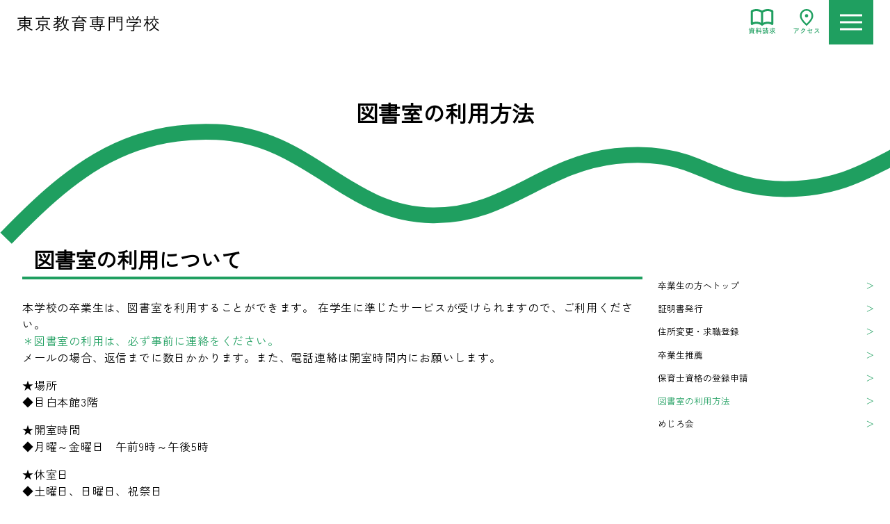

--- FILE ---
content_type: text/html
request_url: http://wadaminoru.ac.jp/tokyo/graduated/library/index.html
body_size: 17141
content:
<!DOCTYPE html>
<html lang="ja">
  <head>
    <meta charset="UTF-8" />
    <meta name="viewport" content="width=device-width, initial-scale=1.0" />
    <link
      rel="stylesheet"
      href="https://cdn.jsdelivr.net/npm/destyle.css@1.0.15/destyle.css"
    />
    <link rel="stylesheet" href="css/style.css" />
    <title>東京教育専門学校</title>
    <meta
      name="description"
      content="東京教育専門学校の公式サイト。幼稚園教諭免許と保育士資格を同時に取得できる専門学校。オープンキャンパス・資料請求・アクセス情報はこちら。"
    />

    <!-- Google Tag Manager -->
    <script>
      (function (w, d, s, l, i) {
        w[l] = w[l] || [];
        w[l].push({ "gtm.start": new Date().getTime(), event: "gtm.js" });
        var f = d.getElementsByTagName(s)[0],
          j = d.createElement(s),
          dl = l != "dataLayer" ? "&l=" + l : "";
        j.async = true;
        j.src = "https://www.googletagmanager.com/gtm.js?id=" + i + dl;
        f.parentNode.insertBefore(j, f);
      })(window, document, "script", "dataLayer", "GTM-KD98C7Q");
    </script>
    <!-- End Google Tag Manager -->
  </head>
  <body>
    <!-- Google Tag Manager (noscript) -->
    <noscript
      ><iframe
        src="https://www.googletagmanager.com/ns.html?id=GTM-KD98C7Q"
        height="0"
        width="0"
        style="display: none; visibility: hidden"
      ></iframe
    ></noscript>
    <!-- End Google Tag Manager (noscript) -->
    <header>
      <a href="../../index.html"><h1>東京教育専門学校</h1></a>
      <nav class="header_nav">
        <ul class="header_ul">
          <li>
            <a
              id="btn_request_data"
              type="button"
              href="../../school_guidance/request/index.html"
              ><img src="img/infomation.svg" alt="資料請求"
            /></a>
          </li>
          <li>
            <a id="btn_access" type="button" href="../../access/index.html"
              ><img src="img/access.svg" alt="アクセス"
            /></a>
          </li>
          <li>
            <div id="btn_open" type="button">
              <span></span><span></span><span></span>
            </div>
          </li>
        </ul>
      </nav>
    </header>

    <div class="menu_buttons">
      <div id="btn_position">
        <div id="btn_close" type="button">
          <span></span><span></span><span></span>
        </div>
      </div>
      <div class="menu_container">
        <a href="../../index.html"><h1>東京教育専門学校</h1></a>
        <nav class="menu_ul_container">
          <ul class="menu_ul">
            <li><a href="../../school_guidance/index.html">学校案内</a></li>
            <li><a href="../../applicants/index.html">受験生の方へ</a></li>
            <li><a href="../../student/index.html">在校生の方へ</a></li>
            <li><a href="../../graduated/index.html">卒業生の方へ</a></li>
            <li><a href="../../renew_license/index.html">各種ご案内</a></li>
          </ul>

          <ul class="menu_ul_small">
            <li>
              <a href="https://www.wadaminoru.ac.jp/hojin/mejiro/index.html"
                >同窓会</a
              >
            </li>
            <li>
              <a href="https://www.wadaminoru.ac.jp/meziro/index.html"
                >目白幼稚園</a
              >
            </li>
            <li>
              <a href="https://www.wadaminoru.ac.jp/hojin/index.html"
                >和田実学園</a
              >
            </li>
            <li><a href="../../access/index.html">アクセスマップ</a></li>
            <li><a href="../../link/index.html">リンク集</a></li>
            <li><a href="../../priv_info/index.html">個人情報について</a></li>
            <li><a href="../../sitemap/index.html">サイトマップ</a></li>
            <li>
              <a href="https://www.wadaminoru.ac.jp/hojin/saiyo/index.html"
                >法人採用案内</a
              >
            </li>
          </ul>
        </nav>
      </div>
    </div>

    <!-- <section class="first_visual">
      <div class="first_visual_image">
        <img src="img/brochure_main.jpg" />
      </div>
    </section> -->

    <section class="vecter">
      <img src="../img/Vector 1.svg" alt="" />
    </section>

    <section class="brochure_title">
      <h1>図書室の利用方法</h1>
    </section>

    <section class="flex_container_guide">
      <section class="school_intro">
        <div class="si_contents_container">
          <div class="contents_heading">
            <h2 style="text-align: left">図書室の利用について</h2>
          </div>
          <div class="si_contents">
            <!-- <div class="si_contents_image">
              <img src="img/brochure_main.jpg" alt="" />
            </div> -->
            <div class="si_text">
              <p>
                本学校の卒業生は、図書室を利用することができます。
                在学生に準じたサービスが受けられますので、ご利用ください。<br />
                <span>＊図書室の利用は、必ず事前に連絡をください。</span><br />
                メールの場合、返信までに数日かかります。また、電話連絡は開室時間内にお願いします。
              </p>

              <p>
                ★場所<br />
                ◆目白本館3階
              </p>

              <p>
                ★開室時間<br />
                ◆月曜～金曜日　午前9時～午後5時
              </p>

              <p>
                ★休室日<br />
                ◆土曜日、日曜日、祝祭日<br />
                ◆本学校の入試日<br />
                ◆夏季休暇中の一斉閉鎖日<br />
                ◆冬期休暇中の一斉閉鎖日
              </p>

              <p>
                ★利用サービス<br />
                ◆図書・雑誌などの室内閲覧<br />
                ◆図書の貸出(1人5冊4週間)<br />
                ◆文献複写<br />
                ◆レファレンス
              </p>

              <p
                style="border-bottom: 1px dashed #000000; padding-bottom: 32px"
              >
                ★利用手続き<br />
                ◆所定の「卒業生登録カード」を記入します。<br />
                ◆確認できた方には図書室登録により当日から利用できます。(卒業年度を確認してください)<br />
                ◆図書カードの発行はしておりません。(在校時のものは利用できません)
              </p>

              <p>
                <span>土曜日利用の注意</span><br />
                図書室の利用は平日に限定されますが、卒業生は事前連絡により土曜日に貸出・返却手続きができます。(入試日等は利用できません)
              </p>

              <p>
                ◆図書資料の貸出についての事前連絡および詳細については、必ず目白本館図書室まで電話またはメールにて連絡してください。(メールについては、利用予定日の2日前までにお願いいたします)<br />
                ◆土曜日は利用当日に連絡があっても貸出サービスは受けられません。(貸出は司書が事前に受付けた時のみ利用可能です)
              </p>

              <div id="attention_box">
                <h3>図書室お問い合わせの際は以下の内容をお知らせください。</h3>
                <p class="p_small border_btm">
                  メールでお申し込みの方は、以下の1～6の文章をメール上にコピーし記入すると記入漏れがなく、お手続がスムーズに行えます。
                </p>
                <p class="p_small">
                  1. 氏名※<br />
                  2. 卒業年度※<br />
                  3. 過去の利用の有無<br />
                  4. 利用希望日<br />
                  5. 利用(問い合わせ)内容(できる限り詳細に記載してください)<br />
                  6. 連絡先(メールアドレスもしくはFAX番号)
                </p>

                <p class="p_small">
                  ※過去の利用の有無は、卒業してからの利用を数えます。(在校時分はカウントしません)<br />
                  図書室での登録がお済の方以外は、「無」とします。<br />
                  ※連絡先に、問い合わせ内容の返信をいたします
                </p>
              </div>

              <p>
                お問い合わせ<br />
                東京教育専門学校<br />
                〒171-0031　東京都豊島区目白2-38-4<br />
                電話　03-3983-3385(代)<br />
                e-mail tosho@wadaminoru.ac.jp
              </p>

              <p>
                <a href="http://www.wadaminoru.ac.jp/hojin/book/index.html"
                  >学園発行書籍のご案内</a
                >
              </p>
            </div>
          </div>
        </div>
      </section>

      <div class="guide">
        <ul>
          <li>
            <a href="../index.html"
              ><p>卒業生の方へトップ</p>
              <span>＞</span></a
            >
          </li>
          <li>
            <a href="../procedure/index.html"
              ><p>証明書発行</p>
              <span>＞</span>
            </a>
          </li>
          <li>
            <a href="../change_job/index.html"
              ><p>住所変更・求職登録</p>
              <span>＞</span></a
            >
          </li>
          <li>
            <a href="../suisen/index.html"
              ><p>卒業生推薦</p>
              <span>＞</span></a
            >
          </li>
          <li>
            <a href="../license/index.html"
              ><p>保育士資格の登録申請</p>
              <span>＞</span></a
            >
          </li>
          <li>
            <a class="onclick" href="../library/index.html"
              ><p>図書室の利用方法</p>
              <span>＞</span></a
            >
          </li>
          <li>
            <a href="https://www.wadaminoru.ac.jp/hojin/mejiro/index.html"
              ><p>めじろ会</p>
              <span>＞</span></a
            >
          </li>
        </ul>
      </div>
    </section>

    <footer>
      <div class="decoration_container">
        <div class="decoration"></div>
      </div>
      <div class="footer_container">
        <div class="footer_details">
          <div class="title">
            <p class="p_small" id="wadaminoru">WADAMINORU GAKUEN</p>
            <h2>東京教育専門学校</h2>
          </div>
          <div class="details">
            <p class="p_small">〒171-0031 東京都豊島区目白2-38-4</p>
            <p class="p_small">TEL: 03-3983-3385（代表）</p>
            <p class="p_small">E-MAIL: koho@wadaminoru.ac.jp</p>
          </div>
        </div>

        <div class="footer_table">
          <div class="footer_contents_container">
            <div class="footer_contents">
              <ul>
                <li>
                  <a class="p_large" href="../../school_guidance/index.html"
                    >学校案内</a
                  >
                </li>
                <li>
                  <a class="p_large" href="../../student/index.html"
                    >在校生の方へ</a
                  >
                </li>
                <li>
                  <a
                    class="p_large"
                    href="https://www.wadaminoru.ac.jp/hojin/mejiro/index.html"
                    >同窓会</a
                  >
                </li>
                <li>
                  <a
                    class="p_large"
                    href="https://www.wadaminoru.ac.jp/meziro/index.html"
                    >目白幼稚園</a
                  >
                </li>
                <li>
                  <a
                    class="p_large"
                    href="https://www.wadaminoru.ac.jp/hojin/index.html"
                    >和田実学園</a
                  >
                </li>
              </ul>
            </div>
          </div>

          <div class="footer_contents_container">
            <div class="footer_contents">
              <ul>
                <li>
                  <a class="p_large" href="../../applicants/index.html"
                    >受験生の方へ</a
                  >
                </li>
                <li>
                  <a
                    class="p_large"
                    href="../../applicants/opencampus/index.html"
                    >オープンキャンパス・説明会</a
                  >
                </li>
                <li>
                  <a class="p_large" href="../../applicants/event/index.html"
                    >イベント情報</a
                  >
                </li>
                <li>
                  <a class="p_large" href="../../applicants/exam/index.html"
                    >入試について</a
                  >
                </li>
                <li>
                  <a class="p_large" href="../../applicants/fee/index.html"
                    >学費について</a
                  >
                </li>
                <li>
                  <a class="p_large" href="../../applicants/q&a/index.html"
                    >Q&A</a
                  >
                </li>
                <li>
                  <a class="p_large" href="../../applicants/support/index.html"
                    >就職サポート</a
                  >
                </li>
                <li>
                  <a
                    class="p_large"
                    href="../../school_guidance/request/index.html"
                    >資料請求</a
                  >
                </li>
                <li>
                  <a class="p_large" href="../../applicants/download/index.html"
                    >ダウンロード</a
                  >
                </li>
              </ul>
            </div>
          </div>

          <div class="footer_contents_container">
            <div class="footer_contents">
              <ul>
                <li>
                  <a class="p_large" href="../../graduated/index.html"
                    >卒業生の方へ</a
                  >
                </li>
                <li>
                  <a class="p_large" href="../../graduated/procedure/index.html"
                    >証明書発行</a
                  >
                </li>
                <li>
                  <a
                    class="p_large"
                    href="../../graduated/procedure/change_job/index.html"
                    >住所変更・求職登録</a
                  >
                </li>
                <li>
                  <a class="p_large" href="../../graduated/suisen/index.html"
                    >卒業生推薦</a
                  >
                </li>
                <li>
                  <a class="p_large" href="../../graduated/license/index.html"
                    >保育士資格の登録申請</a
                  >
                </li>
                <li>
                  <a class="p_large" href="../../graduated/library/index.html"
                    >図書室の利用方法</a
                  >
                </li>
                <li>
                  <a
                    class="p_large"
                    href="https://www.wadaminoru.ac.jp/hojin/mejiro/index.html"
                    >めじろ会</a
                  >
                </li>
              </ul>
            </div>
          </div>

          <div class="footer_contents_container">
            <div class="footer_contents">
              <ul>
                <li>
                  <a class="p_large" href="../../access/index.html"
                    >アクセスマップ</a
                  >
                </li>
                <li>
                  <a class="p_large" href="../../link/index.html">リンク集</a>
                </li>
                <li>
                  <a class="p_large" href="../../priv_info/index.html"
                    >個人情報について</a
                  >
                </li>
                <li>
                  <a class="p_large" href="../../sitemap/index.html"
                    >サイトマップ</a
                  >
                </li>
                <li>
                  <a
                    class="p_large"
                    href="https://www.wadaminoru.ac.jp/hojin/saiyo/index.html"
                    >法人採用案内</a
                  >
                </li>
              </ul>
            </div>
          </div>
        </div>
      </div>
    </footer>

    <script src="../js/script.js"></script>
  </body>
</html>


--- FILE ---
content_type: text/css
request_url: http://wadaminoru.ac.jp/tokyo/graduated/library/css/style.css
body_size: 45750
content:
@charset "UTF-8";
@import url("https://fonts.googleapis.com/css2?family=Zen+Kaku+Gothic+New&display=swap");
@media (max-width: 1439px) {
  h1 {
    font-size: 32px;
    font-family: "Zen Kaku Gothic New", sans-serif;
    font-weight: 700;
  }
  h2 {
    font-size: 24px;
    font-family: "Zen Kaku Gothic New", sans-serif;
    font-weight: 700;
  }
  h3 {
    font-size: 20px;
    font-family: "Zen Kaku Gothic New", sans-serif;
    font-weight: 500;
  }
  .p_large {
    font-size: 20px;
    font-family: "Zen Kaku Gothic New", sans-serif;
    font-weight: 400;
  }
  .p_small {
    font-size: 16px;
    font-family: "Zen Kaku Gothic New", sans-serif;
    font-weight: 400;
  }
  body {
    font-family: "Zen Kaku Gothic New", sans-serif;
  }
  body header {
    display: flex;
    align-items: center;
    justify-content: space-between;
    width: 100%;
    height: 64px;
    padding-left: 24px;
    padding-right: 24px;
    position: fixed;
    z-index: 1000;
    background-color: #ffffff;
  }
  body header h1 {
    font-size: 24px;
    font-weight: 500;
    letter-spacing: 2px;
  }
  body header .header_nav .header_ul {
    display: flex;
    align-items: center;
    justify-content: space-between;
  }
  body header .header_nav .header_ul li {
    width: 64px;
    height: 64px;
    display: flex;
    justify-content: center;
    align-items: center;
    margin-right: 0;
    margin-left: 0;
  }
  body header .header_nav .header_ul li img {
    width: 40px;
    height: auto;
  }
  body header .header_nav .header_ul li #btn_open {
    position: relative;
    width: 64px;
    height: 64px;
    background-color: #1F9F60;
    cursor: pointer;
    display: inline-block;
    transition: all 0.5s;
    box-sizing: border-box;
    padding: 8px;
  }
  body header .header_nav .header_ul li #btn_open span {
    transition: all 0.3s;
    position: absolute;
    transform: translateX(-50%) translateY(-50%);
    height: 3px;
    background-color: #ffffff;
    width: 50%;
    z-index: 10;
    left: 50%;
  }
  body header .header_nav .header_ul li #btn_open span:nth-of-type(1) {
    /*上の線の位置*/
    top: 35%;
  }
  body header .header_nav .header_ul li #btn_open span:nth-of-type(2) {
    /*真ん中の線の位置*/
    top: 50%;
  }
  body header .header_nav .header_ul li #btn_open span:nth-of-type(3) {
    /*下の線の位置*/
    top: 65%;
  }
  body header .header_nav .header_ul li #btn_open.open span:nth-of-type(1) {
    /*openのとき、上の線を右斜めにする*/
    top: 35%;
    transform: translateY(9px) translateX(-50%) rotate(-45deg);
  }
  body header .header_nav .header_ul li #btn_open.open span:nth-of-type(2) {
    /*真ん中の線を消す*/
    opacity: 0;
  }
  body header .header_nav .header_ul li #btn_open.open span:nth-of-type(3) {
    /*下の線を左斜めにする*/
    top: 65%;
    transform: translateY(-9px) translateX(-50%) rotate(45deg);
  }
  body .menu_buttons {
    position: fixed;
    top: 0;
    right: 0;
    width: 76%; /* 画面幅の40% */
    height: 100vh;
    background-color: rgba(31, 159, 96, 0.95);
    z-index: 1001;
    padding: 0 88px;
    display: flex;
    align-items: center;
    justify-content: center;
    opacity: 0;
    visibility: hidden;
    transition: opacity 0.4s ease, visibility 0.4s ease;
    color: #ffffff;
  }
  body .menu_buttons #btn_position {
    position: absolute;
    top: 0;
    right: 24px;
  }
  body .menu_buttons #btn_position #btn_close {
    position: relative;
    width: 64px;
    height: 64px;
    background-color: #1F9F60;
    cursor: pointer;
    display: inline-block;
    transition: all 0.5s;
    box-sizing: border-box;
  }
  body .menu_buttons #btn_position #btn_close span {
    transition: all 0.3s;
    position: absolute;
    transform: translateX(-50%) translateY(-50%);
    height: 3px;
    background-color: #ffffff;
    width: 50%;
    z-index: 10;
    left: 50%;
  }
  body .menu_buttons #btn_position #btn_close span:nth-of-type(1) {
    /*上の線の位置*/
    top: 35%;
    transform: translateY(9px) translateX(-50%) rotate(-45deg);
  }
  body .menu_buttons #btn_position #btn_close span:nth-of-type(2) {
    /*真ん中の線の位置*/
    opacity: 0;
  }
  body .menu_buttons #btn_position #btn_close span:nth-of-type(3) {
    /*下の線の位置*/
    top: 65%;
    transform: translateY(-9px) translateX(-50%) rotate(45deg);
  }
  body .menu_buttons.open {
    opacity: 1;
    visibility: visible;
  }
  body .menu_buttons .menu_container {
    display: block;
    width: 100%;
  }
  body .menu_buttons .menu_container .menu_ul_container {
    display: flex;
    margin-top: 48px;
    gap: 10%;
  }
  body .menu_buttons .menu_container .menu_ul_container .menu_ul {
    border-right: solid 1px #ffffff;
    width: -moz-fit-content;
    width: fit-content;
    height: -moz-fit-content;
    height: fit-content;
    padding-right: 10%;
  }
  body .menu_buttons .menu_container .menu_ul_container .menu_ul li {
    padding-bottom: 48px;
    width: -moz-fit-content;
    width: fit-content;
    cursor: pointer;
  }
  body .menu_buttons .menu_container .menu_ul_container .menu_ul li a {
    font-size: 24px;
    font-family: "Zen Kaku Gothic New", sans-serif;
    letter-spacing: 2px;
    font-weight: 400;
  }
  body .menu_buttons .menu_container .menu_ul_container .menu_ul li a:hover {
    border-bottom: 1px solid #ffffff;
  }
  body .menu_buttons .menu_container .menu_ul_container .menu_ul_small li {
    padding-bottom: 32px;
    width: -moz-fit-content;
    width: fit-content;
    cursor: pointer;
  }
  body .menu_buttons .menu_container .menu_ul_container .menu_ul_small li a {
    font-size: 16px;
    font-family: "Zen Kaku Gothic New", sans-serif;
    letter-spacing: 2px;
    font-weight: 400;
  }
  body .menu_buttons .menu_container .menu_ul_container .menu_ul_small li a:hover {
    border-bottom: 1px solid #ffffff;
  }
  body .vecter {
    position: absolute;
    z-index: -1000;
    top: 5em;
    width: 100%;
    height: auto;
    overflow: hidden;
  }
  body .vecter img {
    width: 100vw;
    transform: rotate(-15deg);
  }
  body .brochure_title {
    padding-top: 144px;
    padding-left: 24px;
    padding-right: 24px;
    text-align: center;
  }
  body .flex_container {
    width: 100%;
    display: flex;
    flex-wrap: wrap;
    justify-content: space-between;
    padding-left: 32px;
    padding-right: 32px;
    margin-top: 2em;
  }
  body .flex_container a {
    width: 49%;
    border: 0.1em solid #000000;
  }
  body .flex_container a .someone_container {
    width: 100%;
    padding: 16px;
    padding-bottom: 96px;
    margin-top: 32px;
    position: relative;
  }
  body .flex_container a .someone_container h2 {
    font-size: 1.6em;
  }
  body .flex_container a .someone_container h3 {
    font-size: 1.2em;
    margin-top: 24px;
    line-height: 24px;
  }
  body .flex_container a .someone_container .arrow {
    position: absolute;
    bottom: 16px;
    right: 16px;
    width: 48px;
    height: 48px;
    border-radius: 50%;
    font-size: 24px;
    display: flex;
    justify-content: center;
    align-items: center;
  }
  body .flex_container a .someone_container .arrow img {
    width: 48px;
    height: 48px;
  }
  body .flex_container_guide {
    display: flex;
  }
  body .flex_container_guide .guide {
    padding-right: 22px;
    margin-top: 14em;
    width: 30%;
  }
  body .flex_container_guide .guide ul {
    width: 100%;
    font-size: 0.8em;
  }
  body .flex_container_guide .guide ul li {
    margin-bottom: 1.5em;
  }
  body .flex_container_guide .guide ul li a {
    flex-wrap: wrap;
    display: flex;
    justify-content: space-between;
  }
  body .flex_container_guide .guide ul li span {
    color: #1f9f60;
  }
  body .flex_container_guide .school_intro {
    width: 85%;
    margin-top: 96px;
    padding-left: 32px;
    padding-right: 22px;
    text-align: center;
  }
  body .flex_container_guide .school_intro h1 {
    color: #1f9f60;
  }
  body .flex_container_guide .school_intro p {
    margin-top: 1em;
    font-size: 16px;
    line-height: 24px;
    letter-spacing: 0.05em;
  }
  body .flex_container_guide .school_intro .school_intro_first {
    width: 100%;
    margin-top: 24px;
    text-align: right;
  }
  body .flex_container_guide .school_intro .school_intro_first .school_intro_first_image {
    background-color: grey;
    width: 100%;
  }
  body .flex_container_guide .school_intro .school_intro_first .school_intro_first_image img {
    width: 100%;
    height: auto;
  }
  body .flex_container_guide .school_intro .school_intro_first h2 {
    margin-top: 32px;
    color: #1f9f60;
    letter-spacing: 4px;
    line-height: 72px;
    font-size: 40px;
    font-weight: 400;
  }
  body .flex_container_guide .school_intro .si_contents_container {
    margin-top: 64px;
    background-color: #ffffff;
    padding-top: 16px;
    width: 100%;
    margin-right: auto;
    margin-left: auto;
  }
  body .flex_container_guide .school_intro .si_contents_container .contents_heading {
    display: flex;
    border-bottom: 4px solid #1f9f60;
  }
  body .flex_container_guide .school_intro .si_contents_container .contents_heading h2 {
    font-size: 1.9em;
    margin-bottom: 8px;
    margin-left: 16px;
  }
  body .flex_container_guide .school_intro .si_contents_container .si_contents_block {
    margin-top: 0.4em;
    align-items: stretch;
  }
  body .flex_container_guide .school_intro .si_contents_container .si_contents_block img {
    width: 100%;
  }
  body .flex_container_guide .school_intro .si_contents_container .si_contents_block .si_video {
    flex: 1;
    justify-content: center;
    align-items: center;
    margin-bottom: 0.4em;
    position: relative;
    width: 100%;
  }
  body .flex_container_guide .school_intro .si_contents_container .si_contents_block .si_video::before {
    content: "";
    display: block;
    padding-top: 56.25%;
  }
  body .flex_container_guide .school_intro .si_contents_container .si_contents_block .si_video iframe {
    position: absolute;
    top: 0;
    left: 0;
    width: 100%;
    height: 100%;
  }
  body .flex_container_guide .school_intro .si_contents_container .si_contents {
    margin-top: 12px;
  }
  body .flex_container_guide .school_intro .si_contents_container .si_contents .si_contents_image {
    background-color: grey;
    width: 100%;
  }
  body .flex_container_guide .school_intro .si_contents_container .si_contents .si_contents_image img {
    width: 100%;
    height: auto;
  }
  body .flex_container_guide .school_intro .si_contents_container .si_contents .si_text {
    flex: 1;
    flex-direction: column;
    display: flex;
    justify-content: center;
  }
  body .flex_container_guide .school_intro .si_contents_container .si_contents .si_text .si_text_image {
    width: 100%;
    margin-top: 1em;
    align-items: stretch;
    display: flex;
    flex-wrap: wrap;
    justify-content: space-between;
  }
  body .flex_container_guide .school_intro .si_contents_container .si_contents .si_text img {
    width: 49%;
    height: auto;
  }
  body .flex_container_guide .school_intro .si_contents_container .si_contents p {
    text-align: left;
  }
  body .flex_container_guide .school_intro .si_contents_container .si_contents h2 {
    text-align: left;
    margin-top: 24px;
  }
  body .flex_container_guide .school_intro .si_contents_container .si_contents a {
    color: #1f9f60;
    border-bottom: 1px solid #1f9f60;
  }
  body .flex_container_guide .school_intro .si_contents_container .si_contents span {
    color: #1f9f60;
  }
  body .flex_container_guide .school_intro .si_contents_container .tx_table {
    width: 100%;
    margin: 2em 0;
  }
  body .flex_container_guide .school_intro .si_contents_container .tx_table .tx_left_leniency {
    width: 30%;
  }
  body .flex_container_guide .school_intro .si_contents_container .tx_table .tx_left_scholarship {
    width: 50%;
  }
  body .flex_container_guide .school_intro .si_contents_container .tx_table tr th {
    text-align: center;
    padding: 1em;
    background-color: rgba(0, 0, 0, 0.0352941176);
    font-size: 1em;
    border: 0.5px solid #000000;
  }
  body .flex_container_guide .school_intro .si_contents_container .tx_table tr td {
    text-align: left;
    vertical-align: middle;
    border: 0.5px solid #000000;
    font-size: 0.8em;
    padding: 1em;
    line-height: 1.8em;
  }
  body .flex_container_guide .school_intro .si_contents_container .tx_table tr td span {
    color: #ff1736;
  }
  body .flex_container_guide .school_intro .si_contents_container .tx_table tr td a {
    color: #1f9f60;
    -webkit-text-decoration: underline 1px solid #1f9f60;
            text-decoration: underline 1px solid #1f9f60;
  }
  body .flex_container_guide .school_intro .si_contents_container .tx_table tr td a:hover {
    text-decoration: none;
  }
  body .flex_container_guide .school_intro .si_contents_container .tx_table tr td .link {
    color: #1f9f60;
  }
  body .flex_container_guide .school_intro .si_contents_container .others_btn {
    margin-top: 32px;
  }
  body .flex_container_guide .school_intro .si_contents_container .others_btn h3 {
    width: 100%;
    padding: 1em 1em 1.1em 1em;
    margin: 0 auto;
    text-align: center;
    color: #ffffff;
    font-size: 1.2em;
    background-color: #1f9f60;
    border-radius: 50px;
  }
  body .flex_container_guide .school_intro .si_contents_container .others_btn h3:hover {
    -webkit-text-decoration: underline 2px solid #ffffff;
            text-decoration: underline 2px solid #ffffff;
    text-underline-offset: 0.2em;
  }
  body #attention_box {
    border: 1px solid #18814d;
    padding: 32px;
    border-radius: 24px;
    margin-top: 24px;
  }
  body #attention_box h3 {
    text-align: center;
    color: #1f9f60;
  }
  body #attention_box .border_btm {
    border-bottom: 1px solid #000000;
    padding-bottom: 24px;
  }
  body footer {
    margin-top: 112px;
    width: 100%;
    height: auto;
    text-align: center;
  }
  body footer .decoration_container {
    width: 100%;
    height: 8vh;
    overflow: hidden;
  }
  body footer .decoration_container .decoration {
    width: 110%;
    height: 25vh;
    background-color: #1F9F60;
    border-top-left-radius: 100%;
    border-top-right-radius: 100%;
    margin-right: auto;
    margin-left: auto;
    transform: translateX(-5vw);
  }
  body footer .footer_details {
    width: 100%;
    background-color: #1F9F60;
    padding-right: 56px;
    padding-left: 56px;
    padding-top: 8px;
    color: #ffffff;
    text-align: left;
    display: flex;
    justify-content: center;
    align-items: center;
  }
  body footer .footer_details h2 {
    margin-bottom: 8px;
    font-size: 32px;
    font-weight: 500;
    letter-spacing: 4px;
  }
  body footer .footer_details .details {
    margin-left: 64px;
  }
  body footer .footer_details p {
    margin-top: 4px;
    font-size: 16px;
    letter-spacing: 2px;
    line-height: 24px;
  }
  body footer .footer_table {
    width: 100%;
    background-color: #1F9F60;
    padding-right: 24px;
    padding-left: 24px;
    color: #ffffff;
    display: flex;
    justify-content: space-between;
    align-items: flex-start;
    flex-wrap: wrap;
  }
  body footer .footer_table .footer_contents_container {
    width: 48%;
    text-align: left;
    padding-top: 40px;
    padding-bottom: 24px;
  }
  body footer .footer_table .footer_contents_container a {
    display: block;
    margin-bottom: 16px;
  }
  #enmap {
    width: 30%;
    height: auto;
    margin-right: auto;
    margin-left: auto;
    background-color: #ffffff;
    margin-top: 32px;
    margin-bottom: 48px;
  }
  #enmap a {
    border: none;
  }
  #enmap img {
    width: 100%;
    height: auto;
  }
}
@media (max-width: 767px) {
  h1 {
    font-size: 28px;
    font-family: "Zen Kaku Gothic New", sans-serif;
    font-weight: 500;
    letter-spacing: 1px;
  }
  h2 {
    font-size: 20px;
    font-family: "Zen Kaku Gothic New", sans-serif;
    font-weight: 500;
    letter-spacing: 1px;
  }
  h3 {
    font-size: 16px;
    font-family: "Zen Kaku Gothic New", sans-serif;
    font-weight: 500;
    letter-spacing: 1px;
  }
  .p_large {
    font-size: 16px;
    font-family: "Zen Kaku Gothic New", sans-serif;
    font-weight: 400;
    letter-spacing: 1px;
  }
  .p_small {
    font-size: 14px;
    font-family: "Zen Kaku Gothic New", sans-serif;
    font-weight: 400;
    letter-spacing: 1px;
  }
  body {
    width: 100%;
  }
  body header {
    display: flex;
    align-items: center;
    justify-content: space-between;
    width: 100%;
    height: 56px;
    padding-left: 24px;
    padding-right: 0px;
    position: fixed;
    background-color: #ffffff;
    z-index: 1000;
  }
  body header h1 {
    font-size: 18px;
    font-weight: 500;
    letter-spacing: 2px;
  }
  body header .header_nav .header_ul {
    display: flex;
    align-items: center;
    justify-content: space-between;
  }
  body header .header_nav .header_ul li {
    width: 56px;
    height: 56px;
    display: flex;
    justify-content: center;
    align-items: center;
    margin-right: 0;
    margin-left: 0;
  }
  body header .header_nav .header_ul li img {
    width: 40px;
    height: auto;
  }
  body header .header_nav .header_ul li #btn_open {
    position: relative;
    width: 56px;
    height: 56px;
    background-color: #1F9F60;
    cursor: pointer;
    display: inline-block;
    transition: all 0.5s;
    box-sizing: border-box;
    padding: 8px;
  }
  body header .header_nav .header_ul li #btn_open span {
    transition: all 0.3s;
    position: absolute;
    transform: translateX(-50%) translateY(-50%);
    height: 3px;
    background-color: #ffffff;
    width: 50%;
    z-index: 10;
    left: 50%;
  }
  body header .header_nav .header_ul li #btn_open span:nth-of-type(1) {
    /*上の線の位置*/
    top: 35%;
  }
  body header .header_nav .header_ul li #btn_open span:nth-of-type(2) {
    /*真ん中の線の位置*/
    top: 50%;
  }
  body header .header_nav .header_ul li #btn_open span:nth-of-type(3) {
    /*下の線の位置*/
    top: 65%;
  }
  body header .header_nav .header_ul li #btn_open.open span:nth-of-type(1) {
    /*openのとき、上の線を右斜めにする*/
    top: 35%;
    transform: translateY(8px) translateX(-50%) rotate(-45deg);
  }
  body header .header_nav .header_ul li #btn_open.open span:nth-of-type(2) {
    /*真ん中の線を消す*/
    opacity: 0;
  }
  body header .header_nav .header_ul li #btn_open.open span:nth-of-type(3) {
    /*下の線を左斜めにする*/
    top: 65%;
    transform: translateY(-8px) translateX(-50%) rotate(45deg);
  }
  body .menu_buttons {
    position: fixed;
    top: 0;
    right: 0;
    width: 100%; /* 画面幅の40% */
    height: 100vh;
    background-color: rgba(31, 159, 96, 0.95);
    z-index: 1001;
    padding: 0 32px;
    display: flex;
    align-items: center;
    justify-content: center;
    opacity: 0;
    visibility: hidden;
    transition: opacity 0.4s ease, visibility 0.4s ease;
    color: #ffffff;
  }
  body .menu_buttons #btn_position {
    position: absolute;
    top: 0;
    right: 0;
  }
  body .menu_buttons #btn_position #btn_close {
    position: relative;
    width: 56px;
    height: 56px;
    background-color: #1F9F60;
    cursor: pointer;
    display: inline-block;
    transition: all 0.5s;
    box-sizing: border-box;
  }
  body .menu_buttons #btn_position #btn_close span {
    transition: all 0.3s;
    position: absolute;
    transform: translateX(-50%) translateY(-50%);
    height: 3px;
    background-color: #ffffff;
    width: 50%;
    z-index: 10;
    left: 50%;
  }
  body .menu_buttons #btn_position #btn_close span:nth-of-type(1) {
    /*上の線の位置*/
    top: 35%;
    transform: translateY(8px) translateX(-50%) rotate(-45deg);
  }
  body .menu_buttons #btn_position #btn_close span:nth-of-type(2) {
    /*真ん中の線の位置*/
    opacity: 0;
  }
  body .menu_buttons #btn_position #btn_close span:nth-of-type(3) {
    /*下の線の位置*/
    top: 65%;
    transform: translateY(-8px) translateX(-50%) rotate(45deg);
  }
  body .menu_buttons.open {
    opacity: 1;
    visibility: visible;
  }
  body .menu_buttons .menu_container {
    display: block;
    width: 100%;
  }
  body .menu_buttons .menu_container .menu_ul_container {
    display: block;
    margin-top: 48px;
    gap: 10%;
  }
  body .menu_buttons .menu_container .menu_ul_container .menu_ul {
    border-right: none;
    width: -moz-fit-content;
    width: fit-content;
    height: -moz-fit-content;
    height: fit-content;
    padding-right: 10%;
  }
  body .menu_buttons .menu_container .menu_ul_container .menu_ul li {
    padding-bottom: 24px;
    width: -moz-fit-content;
    width: fit-content;
    cursor: pointer;
  }
  body .menu_buttons .menu_container .menu_ul_container .menu_ul li a {
    font-size: 24px;
    font-family: "Zen Kaku Gothic New", sans-serif;
    letter-spacing: 2px;
    font-weight: 400;
  }
  body .menu_buttons .menu_container .menu_ul_container .menu_ul li a:hover {
    border-bottom: 1px solid #ffffff;
  }
  body .menu_buttons .menu_container .menu_ul_container .menu_ul_small {
    margin-top: 24px;
  }
  body .menu_buttons .menu_container .menu_ul_container .menu_ul_small li {
    padding-bottom: 16px;
    width: -moz-fit-content;
    width: fit-content;
    cursor: pointer;
  }
  body .menu_buttons .menu_container .menu_ul_container .menu_ul_small li a {
    font-size: 16px;
    font-family: "Zen Kaku Gothic New", sans-serif;
    letter-spacing: 2px;
    font-weight: 400;
  }
  body .menu_buttons .menu_container .menu_ul_container .menu_ul_small li a:hover {
    border-bottom: 1px solid #ffffff;
  }
  body .vecter {
    position: absolute;
    z-index: -1000;
    top: 4em;
    width: 100%;
    height: auto;
    overflow: hidden;
  }
  body .vecter img {
    width: 100vw;
    transform: rotate(0deg);
  }
  body .brochure_title {
    padding-top: 144px;
    padding-left: 24px;
    padding-right: 24px;
  }
  body .brochure_title h1 {
    color: #000000;
  }
  body .flex_container {
    width: 100%;
    justify-content: space-between;
    padding-left: 24px;
    padding-right: 24px;
  }
  body .flex_container a {
    margin-bottom: 32px;
    width: 100%;
    border: 0.1em solid #000000;
  }
  body .flex_container a .someone_container {
    width: 100%;
    padding-bottom: 70px;
    position: relative;
  }
  body .flex_container a .someone_container h2 {
    font-size: 1.1em;
  }
  body .flex_container a .someone_container h3 {
    font-size: 0.9em;
    margin-top: 24px;
    line-height: 24px;
  }
  body .flex_container a .someone_container .arrow {
    position: absolute;
    bottom: 10px;
    right: 10px;
    width: 48px;
    height: 48px;
    border-radius: 50%;
    font-size: 24px;
    display: flex;
    justify-content: center;
    align-items: center;
  }
  body .flex_container a .someone_container .arrow img {
    width: 48px;
    height: 48px;
  }
  body .flex_container_guide {
    display: block;
  }
  body .flex_container_guide .guide {
    width: 100%;
    margin-top: 2em;
    padding-left: 24px;
    padding-right: 24px;
  }
  body .flex_container_guide .guide ul {
    width: 100%;
    font-size: 0.8em;
  }
  body .flex_container_guide .guide ul li {
    margin-bottom: 1.5em;
  }
  body .flex_container_guide .guide ul li a {
    flex-wrap: wrap;
    display: flex;
    justify-content: space-between;
  }
  body .flex_container_guide .guide ul li span {
    color: #1f9f60;
  }
  body .flex_container_guide .school_intro {
    width: 100%;
    margin-top: 72px;
    padding-left: 24px;
    padding-right: 24px;
    text-align: center;
  }
  body .flex_container_guide .school_intro h1 {
    color: #1f9f60;
  }
  body .flex_container_guide .school_intro .si_contents_container {
    margin-top: 24px;
    background-color: #ffffff;
    padding-bottom: 16px;
  }
  body .flex_container_guide .school_intro .si_contents_container .contents_heading {
    display: block;
    border-bottom: 4px solid #1f9f60;
  }
  body .flex_container_guide .school_intro .si_contents_container .contents_heading .heading_number {
    font-size: 40px;
    font-family: "Zen Kaku Gothic New", sans-serif;
    font-weight: 700;
    letter-spacing: 2px;
  }
  body .flex_container_guide .school_intro .si_contents_container .contents_heading h2 {
    text-align: left;
    margin-top: 16px;
    font-size: 18px;
    margin-left: 8px;
  }
  body .flex_container_guide .school_intro .si_contents_container .si_contents {
    margin-top: 0.4em;
  }
  body .flex_container_guide .school_intro .si_contents_container .si_contents .si_contents_image {
    background-color: grey;
    width: 100%;
  }
  body .flex_container_guide .school_intro .si_contents_container .si_contents .si_contents_image img {
    width: 100%;
    height: auto;
  }
  body .flex_container_guide .school_intro .si_contents_container .si_contents p {
    text-align: left;
    margin-top: 8px;
    font-size: 16px;
    line-height: 24px;
    letter-spacing: 0.05em;
  }
  body .flex_container_guide .school_intro .si_contents_container .si_contents h2 {
    text-align: left;
  }
  body .flex_container_guide .school_intro .si_contents_container .si_contents_block {
    margin-top: 0.4em;
    align-items: stretch;
  }
  body .flex_container_guide .school_intro .si_contents_container .si_contents_block img {
    width: 100%;
  }
  body .flex_container_guide .school_intro .si_contents_container .si_contents_block .si_video {
    flex: 1;
    justify-content: center;
    align-items: center;
    margin-bottom: 0.4em;
    position: relative;
    width: 100%;
  }
  body .flex_container_guide .school_intro .si_contents_container .si_contents_block .si_video::before {
    content: "";
    display: block;
    padding-top: 56.25%;
  }
  body .flex_container_guide .school_intro .si_contents_container .si_contents_block .si_video iframe {
    position: absolute;
    top: 0;
    left: 0;
    width: 100%;
    height: 100%;
  }
  body .flex_container_guide .school_intro .si_contents_container .tx_table {
    margin: 1em 0;
  }
  body .flex_container_guide .school_intro .si_contents_container .tx_table .tx_left_leniency {
    width: 30%;
  }
  body .flex_container_guide .school_intro .si_contents_container .tx_table .tx_left_scholarship {
    width: 50%;
  }
  body .flex_container_guide .school_intro .si_contents_container .tx_table tr th {
    text-align: center;
    padding: 1em;
    font-size: 0.5em;
    border: 0.5px solid #000000;
  }
  body .flex_container_guide .school_intro .si_contents_container .tx_table tr td {
    text-align: left;
    border: 0.5px solid #000000;
    font-size: 0.4em;
    padding: 1em;
    line-height: 3em;
  }
  body .flex_container_guide .school_intro .si_contents_container .others_btn {
    margin-top: 24px;
  }
  body .flex_container_guide .school_intro .si_contents_container .others_btn h3 {
    width: 100%;
    padding: 1em 1em 1.1em 1em;
    margin: 0 auto;
    font-size: 0.8em;
  }
  body .flex_container_guide .school_intro .si_contents_container .others_btn h3:hover {
    -webkit-text-decoration: underline 2px solid #ffffff;
            text-decoration: underline 2px solid #ffffff;
    text-underline-offset: 0.2em;
  }
  body #attention_box {
    border: 1px solid #18814d;
    padding: 32px;
    border-radius: 24px;
    margin-top: 24px;
  }
  body #attention_box h3 {
    text-align: center;
    color: #1f9f60;
  }
  body #attention_box .border_btm {
    border-bottom: 1px solid #000000;
    padding-bottom: 24px;
  }
  body footer {
    margin-top: 72px;
    width: 100vw;
    height: auto;
    overflow: hidden;
    text-align: center;
  }
  body footer .decoration_container {
    width: 100vw;
    height: 8vh;
    overflow: hidden;
  }
  body footer .decoration_container .decoration {
    width: 110%;
    height: 25vh;
    background-color: #1F9F60;
    border-top-left-radius: 100%;
    border-top-right-radius: 100%;
    margin-right: auto;
    margin-left: auto;
    transform: translateX(-5vw);
  }
  body footer .footer_details {
    background-color: #1F9F60;
    padding-right: 24px;
    padding-left: 24px;
    padding-top: 8px;
    color: #ffffff;
    text-align: left;
    display: block;
  }
  body footer .footer_details h2 {
    margin-bottom: 8px;
    font-size: 20px;
  }
  body footer .footer_details .details {
    margin-left: 0;
  }
  body footer .footer_details p {
    margin-top: 4px;
    font-size: 14px;
    line-height: 20px;
  }
  body footer .footer_table {
    background-color: #1F9F60;
    padding-right: 24px;
    padding-left: 24px;
    color: #ffffff;
    display: flex;
    justify-content: space-between;
    align-items: flex-start;
    flex-wrap: wrap;
  }
  body footer .footer_table .footer_contents_container {
    width: 49%;
    text-align: left;
    padding-top: 40px;
    padding-bottom: 24px;
  }
  body footer .footer_table .footer_contents_container a {
    display: block;
    margin-bottom: 16px;
  }
  #enmap {
    width: 30%;
    height: auto;
    margin-right: auto;
    margin-left: auto;
    background-color: #ffffff;
    margin-top: 32px;
    margin-bottom: 48px;
  }
  #enmap a {
    border: none;
  }
  #enmap img {
    width: 100%;
    height: auto;
  }
}
@media (min-width: 1440px) {
  h1 {
    font-size: 32px;
    font-family: "Zen Kaku Gothic New", sans-serif;
    font-weight: 700;
  }
  h2 {
    font-size: 24px;
    font-family: "Zen Kaku Gothic New", sans-serif;
    font-weight: 700;
  }
  h3 {
    font-size: 20px;
    font-family: "Zen Kaku Gothic New", sans-serif;
    font-weight: 500;
  }
  .p_large {
    font-size: 20px;
    font-family: "Zen Kaku Gothic New", sans-serif;
    font-weight: 400;
  }
  .p_small {
    font-size: 16px;
    font-family: "Zen Kaku Gothic New", sans-serif;
    font-weight: 400;
  }
  body {
    width: 100%;
    height: auto;
    font-family: "Zen Kaku Gothic New", sans-serif;
  }
  body header {
    display: flex;
    align-items: center;
    justify-content: space-between;
    width: 100%;
    height: 80px;
    padding-left: 56px;
    padding-right: 56px;
    position: fixed;
    background-color: #ffffff;
    z-index: 1000;
  }
  body header h1 {
    font-size: 32px;
    font-weight: 500;
    letter-spacing: 2px;
  }
  body header .header_nav .header_ul {
    display: flex;
    align-items: center;
    justify-content: space-between;
  }
  body header .header_nav .header_ul li {
    width: 80px;
    height: 80px;
    display: flex;
    justify-content: center;
    align-items: center;
    margin-right: 0;
    margin-left: 0;
  }
  body header .header_nav .header_ul li img {
    width: 48px;
    height: auto;
  }
  body header .header_nav .header_ul li #btn_open {
    position: relative;
    width: 80px;
    height: 80px;
    background-color: #1F9F60;
    cursor: pointer;
    display: inline-block;
    transition: all 0.5s;
    box-sizing: border-box;
  }
  body header .header_nav .header_ul li #btn_open span {
    transition: all 0.3s;
    position: absolute;
    transform: translateX(-50%) translateY(-50%);
    height: 3px;
    background-color: #ffffff;
    width: 50%;
    z-index: 10;
    left: 50%;
  }
  body header .header_nav .header_ul li #btn_open span:nth-of-type(1) {
    /*上の線の位置*/
    top: 35%;
  }
  body header .header_nav .header_ul li #btn_open span:nth-of-type(2) {
    /*真ん中の線の位置*/
    top: 50%;
  }
  body header .header_nav .header_ul li #btn_open span:nth-of-type(3) {
    /*下の線の位置*/
    top: 65%;
  }
  body header .header_nav .header_ul li #btn_open.open span:nth-of-type(1) {
    /*openのとき、上の線を右斜めにする*/
    top: 35%;
    transform: translateY(12px) translateX(-50%) rotate(-45deg);
  }
  body header .header_nav .header_ul li #btn_open.open span:nth-of-type(2) {
    /*真ん中の線を消す*/
    opacity: 0;
  }
  body header .header_nav .header_ul li #btn_open.open span:nth-of-type(3) {
    /*下の線を左斜めにする*/
    top: 65%;
    transform: translateY(-12px) translateX(-50%) rotate(45deg);
  }
  body .menu_buttons {
    position: fixed;
    top: 0;
    right: 0;
    width: 76%; /* 画面幅の40% */
    height: 100vh;
    background-color: rgba(31, 159, 96, 0.95);
    z-index: 1001;
    padding: 0 88px;
    display: flex;
    align-items: center;
    justify-content: center;
    opacity: 0;
    visibility: hidden;
    transition: opacity 0.4s ease, visibility 0.4s ease;
    color: #ffffff;
  }
  body .menu_buttons #btn_position {
    position: absolute;
    top: 0;
    right: 56px;
  }
  body .menu_buttons #btn_position #btn_close {
    position: relative;
    width: 80px;
    height: 80px;
    background-color: #1F9F60;
    cursor: pointer;
    display: inline-block;
    transition: all 0.5s;
    box-sizing: border-box;
  }
  body .menu_buttons #btn_position #btn_close span {
    transition: all 0.3s;
    position: absolute;
    transform: translateX(-50%) translateY(-50%);
    height: 3px;
    background-color: #ffffff;
    width: 50%;
    z-index: 10;
    left: 50%;
  }
  body .menu_buttons #btn_position #btn_close span:nth-of-type(1) {
    /*上の線の位置*/
    top: 35%;
    transform: translateY(12px) translateX(-50%) rotate(-45deg);
  }
  body .menu_buttons #btn_position #btn_close span:nth-of-type(2) {
    /*真ん中の線の位置*/
    opacity: 0;
  }
  body .menu_buttons #btn_position #btn_close span:nth-of-type(3) {
    /*下の線の位置*/
    top: 65%;
    transform: translateY(-12px) translateX(-50%) rotate(45deg);
  }
  body .menu_buttons.open {
    opacity: 1;
    visibility: visible;
  }
  body .menu_buttons .menu_container {
    display: block;
    width: 100%;
  }
  body .menu_buttons .menu_container .menu_ul_container {
    display: flex;
    margin-top: 48px;
    gap: 10%;
  }
  body .menu_buttons .menu_container .menu_ul_container .menu_ul {
    border-right: solid 1px #ffffff;
    width: -moz-fit-content;
    width: fit-content;
    height: -moz-fit-content;
    height: fit-content;
    padding-right: 10%;
  }
  body .menu_buttons .menu_container .menu_ul_container .menu_ul li {
    padding-bottom: 48px;
    width: -moz-fit-content;
    width: fit-content;
    cursor: pointer;
  }
  body .menu_buttons .menu_container .menu_ul_container .menu_ul li a {
    font-size: 24px;
    font-family: "Zen Kaku Gothic New", sans-serif;
    letter-spacing: 2px;
    font-weight: 400;
  }
  body .menu_buttons .menu_container .menu_ul_container .menu_ul li a:hover {
    border-bottom: 1px solid #ffffff;
  }
  body .menu_buttons .menu_container .menu_ul_container .menu_ul_small li {
    padding-bottom: 32px;
    width: -moz-fit-content;
    width: fit-content;
    cursor: pointer;
  }
  body .menu_buttons .menu_container .menu_ul_container .menu_ul_small li a {
    font-size: 16px;
    font-family: "Zen Kaku Gothic New", sans-serif;
    letter-spacing: 2px;
    font-weight: 400;
  }
  body .menu_buttons .menu_container .menu_ul_container .menu_ul_small li a:hover {
    border-bottom: 1px solid #ffffff;
  }
  body .vecter {
    position: absolute;
    z-index: -1000;
    top: -2.5em;
    height: auto;
    width: 100%;
    overflow: hidden;
  }
  body .vecter img {
    width: 100vw;
    margin-right: auto;
    margin-left: auto;
    transform: rotate(-15deg);
  }
  body .first_visual {
    width: 100%;
    height: 100vh;
    position: relative;
  }
  body .first_visual .first_visual_image {
    width: 100%;
    height: 100vh;
    align-items: stretch;
  }
  body .first_visual .first_visual_image img {
    width: 100vw;
    height: 100vh;
    -o-object-fit: cover;
       object-fit: cover;
  }
  body .brochure_title {
    padding-top: 144px;
    padding-left: 56px;
    padding-right: 56px;
    text-align: center;
  }
  body .flex_container {
    width: 100%;
    display: flex;
    flex-wrap: wrap;
    justify-content: space-between;
    margin-top: 6em;
    padding-left: 176px;
    padding-right: 176px;
  }
  body .flex_container a {
    width: 49%;
    border: 0.1em solid #000000;
  }
  body .flex_container a .someone_container {
    width: 100%;
    padding: 16px;
    padding-bottom: 8em;
    margin-top: 32px;
    position: relative;
  }
  body .flex_container a .someone_container h2 {
    font-size: 1.6em;
  }
  body .flex_container a .someone_container h3 {
    font-size: 1.2em;
    margin-top: 24px;
    line-height: 24px;
  }
  body .flex_container a .someone_container .arrow {
    position: absolute;
    bottom: 16px;
    right: 16px;
    width: 48px;
    height: 48px;
    border-radius: 50%;
    font-size: 24px;
    display: flex;
    justify-content: center;
    align-items: center;
  }
  body .flex_container a .someone_container .arrow img {
    width: 48px;
    height: 48px;
  }
  body .flex_container_guide {
    display: flex;
    padding-right: 176px;
  }
  body .flex_container_guide .guide {
    padding-right: 58px;
    margin-top: 14em;
    width: 30%;
  }
  body .flex_container_guide .guide ul {
    width: 100%;
    font-size: 1em;
  }
  body .flex_container_guide .guide ul li {
    margin-bottom: 2em;
  }
  body .flex_container_guide .guide ul li a {
    flex-wrap: wrap;
    display: flex;
    justify-content: space-between;
  }
  body .flex_container_guide .guide ul li p:hover {
    color: #1f9f60;
  }
  body .flex_container_guide .guide ul li span {
    color: #1f9f60;
  }
  body .flex_container_guide .school_intro {
    width: 85%;
    margin-top: 96px;
    padding-left: 176px;
    padding-right: 40px;
    text-align: center;
  }
  body .flex_container_guide .school_intro h1 {
    color: #1f9f60;
  }
  body .flex_container_guide .school_intro p {
    margin-top: 1em;
    margin-bottom: 1em;
    letter-spacing: 0.1em;
    line-height: 1.5em;
    font-size: 1.25em;
  }
  body .flex_container_guide .school_intro .si_contents_container {
    margin-top: 64px;
    background-color: #ffffff;
    width: 100%;
    margin-right: auto;
    margin-left: auto;
  }
  body .flex_container_guide .school_intro .si_contents_container .contents_heading {
    display: flex;
    align-items: flex-end;
    border-bottom: 4px solid #1f9f60;
  }
  body .flex_container_guide .school_intro .si_contents_container .contents_heading h2 {
    font-size: 2em;
    margin-bottom: 8px;
    margin-left: 16px;
    padding-bottom: 10px;
  }
  body .flex_container_guide .school_intro .si_contents_container .si_contents {
    margin-top: 3em;
    margin-bottom: 3em;
    display: flex;
    align-items: stretch;
  }
  body .flex_container_guide .school_intro .si_contents_container .si_contents .si_contents_image {
    background-color: grey;
    width: 46%;
    display: flex;
    align-items: stretch;
  }
  body .flex_container_guide .school_intro .si_contents_container .si_contents .si_contents_image img {
    width: 100%;
    height: 100%;
    -o-object-fit: cover;
       object-fit: cover;
  }
  body .flex_container_guide .school_intro .si_contents_container .si_contents .si_text {
    flex: 1;
    flex-direction: column;
    display: flex;
    justify-content: center;
    padding-left: 2.4em;
  }
  body .flex_container_guide .school_intro .si_contents_container .si_contents .si_text .si_text_image {
    width: 100%;
    margin-top: 2.4em;
    align-items: stretch;
    display: flex;
    justify-content: space-between;
  }
  body .flex_container_guide .school_intro .si_contents_container .si_contents .si_text img {
    width: 48%;
    height: auto;
  }
  body .flex_container_guide .school_intro .si_contents_container .si_contents p {
    text-align: left;
    width: -moz-fit-content;
    width: fit-content;
  }
  body .flex_container_guide .school_intro .si_contents_container .si_contents h2 {
    text-align: left;
    margin-top: 24px;
  }
  body .flex_container_guide .school_intro .si_contents_container .si_contents a {
    color: #1f9f60;
    border-bottom: 1px solid #1f9f60;
    width: -moz-fit-content;
    width: fit-content;
  }
  body .flex_container_guide .school_intro .si_contents_container .si_contents span {
    color: #1f9f60;
  }
  body .flex_container_guide .school_intro .si_contents_container .tx_table {
    width: 100%;
    margin: 2em 0;
  }
  body .flex_container_guide .school_intro .si_contents_container .tx_table .tx_left_leniency {
    width: 30%;
  }
  body .flex_container_guide .school_intro .si_contents_container .tx_table .tx_left_scholarship {
    width: 50%;
  }
  body .flex_container_guide .school_intro .si_contents_container .tx_table tr th {
    text-align: center;
    padding: 1em;
    background-color: rgba(0, 0, 0, 0.0352941176);
    font-size: 1.3em;
    border: 0.5px solid #000000;
  }
  body .flex_container_guide .school_intro .si_contents_container .tx_table tr td {
    text-align: left;
    vertical-align: middle;
    border: 0.5px solid #000000;
    font-size: 1.2em;
    padding: 1em;
    line-height: 2em;
  }
  body .flex_container_guide .school_intro .si_contents_container .tx_table tr td span {
    color: #ff1736;
  }
  body .flex_container_guide .school_intro .si_contents_container .tx_table tr td a {
    color: #1f9f60;
    -webkit-text-decoration: underline 2px solid #1f9f60;
            text-decoration: underline 2px solid #1f9f60;
  }
  body .flex_container_guide .school_intro .si_contents_container .tx_table tr td a:hover {
    text-decoration: none;
  }
  body .flex_container_guide .school_intro .si_contents_container .tx_table tr td .link {
    color: #1f9f60;
  }
  body .flex_container_guide .school_intro .si_contents_container .si_contents_block {
    margin-top: 3em;
    align-items: stretch;
  }
  body .flex_container_guide .school_intro .si_contents_container .si_contents_block img {
    width: 100%;
  }
  body .flex_container_guide .school_intro .si_contents_container .si_contents_block .si_video {
    flex: 1;
    justify-content: center;
    align-items: center;
    margin-bottom: 3em;
    position: relative;
    width: 100%;
  }
  body .flex_container_guide .school_intro .si_contents_container .si_contents_block .si_video::before {
    content: "";
    display: block;
    padding-top: 56.25%;
  }
  body .flex_container_guide .school_intro .si_contents_container .si_contents_block .si_video iframe {
    position: absolute;
    top: 0;
    left: 0;
    width: 100%;
    height: 100%;
  }
  body .flex_container_guide .school_intro .si_contents_container .others_btn {
    margin-top: 40px;
  }
  body .flex_container_guide .school_intro .si_contents_container .others_btn h3 {
    width: 100%;
    padding: 0.5em 1em 0.5em 1em;
    margin: 0 auto;
    text-align: center;
    color: #ffffff;
    font-size: 1.5em;
    background-color: #1f9f60;
    border-radius: 50px;
    letter-spacing: 0.1em;
  }
  body .flex_container_guide .school_intro .si_contents_container .others_btn h3:hover {
    -webkit-text-decoration: underline 2px solid #ffffff;
            text-decoration: underline 2px solid #ffffff;
    text-underline-offset: 0.2em;
  }
  body .flex_container_guide .school_intro .si_contents_container .table_container {
    margin-top: 72px;
  }
  body #attention_box {
    border: 1px solid #18814d;
    padding: 32px;
    border-radius: 24px;
    margin-top: 24px;
  }
  body #attention_box h3 {
    text-align: center;
    color: #1f9f60;
  }
  body #attention_box .border_btm {
    border-bottom: 1px solid #000000;
    padding-bottom: 24px;
  }
  body footer {
    margin-top: 112px;
    width: 100%;
    height: auto;
    text-align: center;
  }
  body footer .decoration_container {
    width: 100%;
    height: 8vh;
    overflow: hidden;
  }
  body footer .decoration_container .decoration {
    width: 110%;
    height: 25vh;
    background-color: #1F9F60;
    border-top-left-radius: 100%;
    border-top-right-radius: 100%;
    margin-right: auto;
    margin-left: auto;
    transform: translateX(-5vw);
  }
  body footer .footer_container {
    display: grid;
    padding-bottom: 32px;
    background-color: #1F9F60;
  }
  body footer .footer_container .footer_details {
    width: 100%;
    background-color: #1F9F60;
    padding-right: 56px;
    padding-left: 56px;
    padding-top: 8px;
    color: #ffffff;
    text-align: left;
    display: flex;
    justify-content: center;
    align-items: center;
    flex-direction: row-reverse;
  }
  body footer .footer_container .footer_details h2 {
    margin-bottom: 8px;
    font-size: 40px;
    font-weight: 500;
    letter-spacing: 4px;
    margin-left: 160px;
  }
  body footer .footer_container .footer_details #wadaminoru {
    margin-left: 160px;
  }
  body footer .footer_container .footer_details .details {
    order: 0;
  }
  body footer .footer_container .footer_details p {
    margin-top: 4px;
    font-size: 20px;
    letter-spacing: 2px;
    line-height: 32px;
  }
  body footer .footer_container .footer_table {
    width: 100%;
    background-color: #1F9F60;
    padding-right: 56px;
    padding-left: 56px;
    color: #ffffff;
    display: flex;
    justify-content: space-between;
    align-items: flex-start;
    flex-wrap: wrap;
    grid-row: 1/2;
  }
  body footer .footer_container .footer_table .footer_contents_container {
    width: -moz-fit-content;
    width: fit-content;
    text-align: left;
    padding-top: 40px;
    padding-bottom: 24px;
  }
  body footer .footer_container .footer_table .footer_contents_container a {
    display: block;
    margin-bottom: 16px;
  }
  #enmap {
    width: 30%;
    height: auto;
    margin-right: auto;
    margin-left: auto;
    background-color: #ffffff;
    margin-top: 32px;
    margin-bottom: 48px;
  }
  #enmap a {
    border: none;
  }
  #enmap img {
    width: 100%;
    height: auto;
  }
}
.onclick {
  color: #1f9f60;
}/*# sourceMappingURL=style.css.map */

--- FILE ---
content_type: image/svg+xml
request_url: http://wadaminoru.ac.jp/tokyo/graduated/library/img/access.svg
body_size: 5894
content:
<svg width="42" height="39" viewBox="0 0 42 39" fill="none" xmlns="http://www.w3.org/2000/svg">
<path d="M6.86 32.35C6.78667 32.2567 6.68 32.1467 6.54 32.02C6.4 31.8933 6.27333 31.8 6.16 31.74C6.36 31.5933 6.57667 31.4067 6.81 31.18C7.05 30.9533 7.28667 30.7133 7.52 30.46C7.75333 30.2 7.96 29.9467 8.14 29.7C7.85333 29.7067 7.51333 29.7167 7.12 29.73C6.73333 29.7433 6.32 29.7567 5.88 29.77C5.44667 29.7833 5.01333 29.8 4.58 29.82C4.14667 29.8333 3.73667 29.8467 3.35 29.86C2.97 29.8733 2.63667 29.8867 2.35 29.9C2.06333 29.9067 1.85 29.9133 1.71 29.92L1.67 28.96C1.87 28.9667 2.16 28.9733 2.54 28.98C2.92667 28.98 3.36 28.9767 3.84 28.97C4.32667 28.9633 4.82667 28.9533 5.34 28.94C5.85333 28.9267 6.34667 28.9133 6.82 28.9C7.29333 28.8867 7.71 28.87 8.07 28.85C8.43667 28.8233 8.70333 28.8 8.87 28.78L9.46 29.25C9.32 29.4967 9.14667 29.7667 8.94 30.06C8.73333 30.3467 8.51 30.6333 8.27 30.92C8.03 31.2067 7.78667 31.4733 7.54 31.72C7.3 31.9667 7.07333 32.1767 6.86 32.35ZM3.07 36.33C3.00333 36.23 2.90333 36.11 2.77 35.97C2.63667 35.8233 2.51 35.7133 2.39 35.64C3.29667 35.1067 3.94 34.4033 4.32 33.53C4.70667 32.6567 4.88667 31.65 4.86 30.51H5.81C5.81 31.8367 5.58667 32.9833 5.14 33.95C4.69333 34.91 4.00333 35.7033 3.07 36.33ZM12.9 36.28C12.8667 36.2067 12.8133 36.1167 12.74 36.01C12.6667 35.9033 12.59 35.8 12.51 35.7C12.4367 35.6 12.37 35.5233 12.31 35.47C13.13 35.1433 13.9 34.7267 14.62 34.22C15.34 33.7133 15.98 33.1367 16.54 32.49C17.1067 31.8433 17.5567 31.16 17.89 30.44C17.6833 30.4467 17.4533 30.4567 17.2 30.47C16.9533 30.4833 16.7067 30.4933 16.46 30.5C16.22 30.5067 16.0033 30.5133 15.81 30.52C15.6233 30.5267 15.4833 30.53 15.39 30.53C14.71 31.4233 13.9067 32.18 12.98 32.8C12.94 32.7467 12.8733 32.6767 12.78 32.59C12.6933 32.5033 12.6033 32.42 12.51 32.34C12.4167 32.2533 12.3367 32.19 12.27 32.15C12.77 31.8567 13.2433 31.4967 13.69 31.07C14.1367 30.6433 14.53 30.18 14.87 29.68C15.21 29.18 15.4733 28.6833 15.66 28.19L16.54 28.51C16.46 28.71 16.37 28.9067 16.27 29.1C16.1767 29.2933 16.0733 29.4833 15.96 29.67C16.18 29.6633 16.4233 29.6567 16.69 29.65C16.9633 29.6433 17.23 29.6367 17.49 29.63C17.75 29.6167 17.9767 29.6067 18.17 29.6C18.37 29.5867 18.5 29.5767 18.56 29.57L19.12 29.9C18.8 30.82 18.3367 31.6867 17.73 32.5C17.1233 33.3133 16.4067 34.0433 15.58 34.69C14.76 35.33 13.8667 35.86 12.9 36.28ZM26.38 35.77C25.7667 35.77 25.3233 35.68 25.05 35.5C24.7767 35.3133 24.64 34.98 24.64 34.5V31.89C24.0733 31.9967 23.5633 32.0933 23.11 32.18C22.6567 32.2667 22.3533 32.3267 22.2 32.36L22.01 31.44C22.2433 31.4067 22.5967 31.3533 23.07 31.28C23.55 31.2 24.0733 31.1133 24.64 31.02V28.53H25.59V30.86C26.1367 30.76 26.6633 30.6633 27.17 30.57C27.6833 30.4767 28.1233 30.3933 28.49 30.32C28.8567 30.24 29.1033 30.18 29.23 30.14L29.82 30.6C29.7133 30.7733 29.57 30.9833 29.39 31.23C29.2167 31.4767 29.03 31.7333 28.83 32C28.63 32.26 28.43 32.5133 28.23 32.76C28.0367 33 27.86 33.2033 27.7 33.37L26.99 32.76C27.1233 32.6467 27.27 32.5 27.43 32.32C27.5967 32.14 27.7633 31.9433 27.93 31.73C28.1033 31.5167 28.2633 31.3133 28.41 31.12C28.07 31.1867 27.6467 31.2733 27.14 31.38C26.64 31.48 26.1233 31.5867 25.59 31.7V34.19C25.59 34.4367 25.6533 34.6067 25.78 34.7C25.9133 34.7867 26.1233 34.83 26.41 34.83C26.7767 34.83 27.1567 34.8167 27.55 34.79C27.95 34.7633 28.3233 34.7267 28.67 34.68C29.0233 34.6267 29.31 34.5733 29.53 34.52C29.5033 34.5867 29.4767 34.6867 29.45 34.82C29.43 34.9533 29.4133 35.0833 29.4 35.21C29.3867 35.3367 29.3767 35.4333 29.37 35.5C29.1833 35.5467 28.9567 35.5867 28.69 35.62C28.43 35.6533 28.1567 35.6833 27.87 35.71C27.5833 35.73 27.3067 35.7467 27.04 35.76C26.78 35.7667 26.56 35.77 26.38 35.77ZM33.32 35.71C33.2533 35.61 33.16 35.4767 33.04 35.31C32.9267 35.1367 32.82 35.01 32.72 34.93C33.2333 34.71 33.7467 34.43 34.26 34.09C34.7733 33.75 35.2633 33.37 35.73 32.95C36.1967 32.5233 36.62 32.0733 37 31.6C37.38 31.12 37.6933 30.6367 37.94 30.15C37.6333 30.17 37.2833 30.1933 36.89 30.22C36.5033 30.24 36.11 30.2633 35.71 30.29C35.3167 30.3167 34.9533 30.34 34.62 30.36C34.2867 30.38 34.0233 30.3967 33.83 30.41L33.72 29.44C33.88 29.44 34.1233 29.4367 34.45 29.43C34.7767 29.4233 35.14 29.4133 35.54 29.4C35.9467 29.38 36.35 29.36 36.75 29.34C37.1567 29.3133 37.52 29.29 37.84 29.27C38.1667 29.2433 38.4067 29.2167 38.56 29.19L39.18 29.59C39.0133 30.05 38.8 30.5 38.54 30.94C38.2867 31.38 37.9933 31.8067 37.66 32.22C37.8867 32.4 38.13 32.6033 38.39 32.83C38.65 33.0567 38.9067 33.2933 39.16 33.54C39.4133 33.78 39.65 34.0133 39.87 34.24C40.09 34.46 40.27 34.66 40.41 34.84C40.2967 34.9133 40.16 35.02 40 35.16C39.8467 35.2933 39.7233 35.4167 39.63 35.53C39.4967 35.3433 39.3267 35.1367 39.12 34.91C38.92 34.6767 38.7 34.44 38.46 34.2C38.22 33.9533 37.98 33.7167 37.74 33.49C37.5 33.2633 37.28 33.0667 37.08 32.9C36.5267 33.4933 35.9233 34.0333 35.27 34.52C34.6167 35 33.9667 35.3967 33.32 35.71Z" fill="#1F9F60"/>
<path d="M21 12.5C21.6875 12.5 22.276 12.2552 22.7656 11.7656C23.2552 11.276 23.5 10.6875 23.5 10C23.5 9.3125 23.2552 8.72396 22.7656 8.23438C22.276 7.74479 21.6875 7.5 21 7.5C20.3125 7.5 19.724 7.74479 19.2344 8.23438C18.7448 8.72396 18.5 9.3125 18.5 10C18.5 10.6875 18.7448 11.276 19.2344 11.7656C19.724 12.2552 20.3125 12.5 21 12.5ZM21 21.6875C23.5417 19.3542 25.4271 17.2344 26.6563 15.3281C27.8854 13.4219 28.5 11.7292 28.5 10.25C28.5 7.97917 27.776 6.11979 26.3281 4.67188C24.8802 3.22396 23.1042 2.5 21 2.5C18.8958 2.5 17.1198 3.22396 15.6719 4.67188C14.224 6.11979 13.5 7.97917 13.5 10.25C13.5 11.7292 14.1146 13.4219 15.3438 15.3281C16.5729 17.2344 18.4583 19.3542 21 21.6875ZM21 25C17.6458 22.1458 15.1406 19.4948 13.4844 17.0469C11.8281 14.599 11 12.3333 11 10.25C11 7.125 12.0052 4.63542 14.0156 2.78125C16.026 0.927083 18.3542 0 21 0C23.6458 0 25.974 0.927083 27.9844 2.78125C29.9948 4.63542 31 7.125 31 10.25C31 12.3333 30.1719 14.599 28.5156 17.0469C26.8594 19.4948 24.3542 22.1458 21 25Z" fill="#1F9F60"/>
</svg>


--- FILE ---
content_type: application/javascript
request_url: http://wadaminoru.ac.jp/tokyo/graduated/js/script.js
body_size: 435
content:
document.addEventListener("DOMContentLoaded", function () {
  const btnOpen = document.getElementById("btn_open");
  const btnClose = document.getElementById("btn_close");
  const menuButtons = document.querySelector(".menu_buttons");

  btnOpen.addEventListener("click", function () {
    menuButtons.classList.add("open");
  });

  btnClose.addEventListener("click", function () {
    menuButtons.classList.remove("open");
  });
});


--- FILE ---
content_type: image/svg+xml
request_url: http://wadaminoru.ac.jp/tokyo/graduated/library/img/infomation.svg
body_size: 10042
content:
<svg width="42" height="39" viewBox="0 0 42 39" fill="none" xmlns="http://www.w3.org/2000/svg">
<path d="M9.2 36.83C8.92667 36.7633 8.61667 36.6633 8.27 36.53C7.93 36.4033 7.59333 36.2567 7.26 36.09C6.92667 35.93 6.63667 35.7733 6.39 35.62L6.69 35.23H4.13L4.44 35.63C4.20667 35.7767 3.92333 35.9267 3.59 36.08C3.25667 36.24 2.91333 36.3833 2.56 36.51C2.21333 36.6433 1.88667 36.7467 1.58 36.82C1.54 36.7333 1.47333 36.6133 1.38 36.46C1.29333 36.3067 1.21333 36.1933 1.14 36.12C1.36 36.0733 1.62 36.0067 1.92 35.92C2.22 35.8267 2.52333 35.72 2.83 35.6C3.13667 35.48 3.40667 35.3567 3.64 35.23H2.42V31.13H3.91C3.86333 31.0367 3.81 30.9433 3.75 30.85C3.69667 30.7567 3.64667 30.6867 3.6 30.64C4.25333 30.5333 4.77 30.33 5.15 30.03C5.53667 29.7233 5.78667 29.3533 5.9 28.92H5.1C4.98667 29.0933 4.86 29.26 4.72 29.42C4.58 29.58 4.43 29.7267 4.27 29.86C4.19 29.8067 4.07667 29.7333 3.93 29.64C3.79 29.5467 3.66667 29.4833 3.56 29.45C3.74667 29.3033 3.92667 29.12 4.1 28.9C4.27333 28.68 4.42667 28.4467 4.56 28.2C4.7 27.9467 4.80667 27.7067 4.88 27.48L5.72 27.67C5.68667 27.77 5.65 27.87 5.61 27.97C5.57 28.07 5.52333 28.17 5.47 28.27H9.2L9.61 28.65C9.53667 28.7633 9.42667 28.9167 9.28 29.11C9.14 29.2967 8.99333 29.4833 8.84 29.67C8.69333 29.8567 8.56667 30.0067 8.46 30.12C8.43333 30.0933 8.37333 30.05 8.28 29.99C8.19333 29.93 8.1 29.87 8 29.81C7.90667 29.7433 7.83333 29.7 7.78 29.68C7.88667 29.5667 7.99333 29.44 8.1 29.3C8.20667 29.16 8.29667 29.0333 8.37 28.92H6.8C6.78667 28.9533 6.77333 28.9967 6.76 29.05C7.09333 29.5567 7.54 29.9633 8.1 30.27C8.66667 30.5767 9.31 30.7933 10.03 30.92C9.99667 30.9667 9.95333 31.0433 9.9 31.15C9.84667 31.25 9.79667 31.3533 9.75 31.46C9.71 31.56 9.68333 31.64 9.67 31.7C9.44333 31.6467 9.22 31.5867 9 31.52C8.78667 31.4533 8.58333 31.3767 8.39 31.29V35.23H7.28C7.51333 35.35 7.77 35.4667 8.05 35.58C8.33667 35.6933 8.62 35.7967 8.9 35.89C9.18667 35.9767 9.44333 36.0433 9.67 36.09C9.60333 36.1633 9.51667 36.28 9.41 36.44C9.31 36.6067 9.24 36.7367 9.2 36.83ZM3.34 34.52H7.47V33.98H3.34V34.52ZM3.34 33.4H7.47V32.87H3.34V33.4ZM1.11 31.4L0.86 30.61C1.02667 30.57 1.23 30.5133 1.47 30.44C1.71 30.3667 1.96 30.2867 2.22 30.2C2.48 30.1133 2.72667 30.0267 2.96 29.94C3.2 29.8467 3.4 29.7633 3.56 29.69L3.69 30.41C3.45667 30.5233 3.18667 30.6433 2.88 30.77C2.58 30.89 2.27333 31.0067 1.96 31.12C1.64667 31.2267 1.36333 31.32 1.11 31.4ZM3.34 32.29H7.47V31.8H3.34V32.29ZM4.7 31.13H8.03C7.70333 30.9633 7.40333 30.77 7.13 30.55C6.86333 30.3233 6.62333 30.0667 6.41 29.78C6.03667 30.3733 5.46667 30.8233 4.7 31.13ZM3.14 29.2C3.03333 29.1533 2.89 29.1 2.71 29.04C2.53 28.9733 2.33667 28.91 2.13 28.85C1.93 28.7833 1.73667 28.7233 1.55 28.67C1.37 28.6167 1.22 28.5767 1.1 28.55L1.38 27.82C1.51333 27.8533 1.67667 27.9 1.87 27.96C2.06333 28.02 2.26333 28.0833 2.47 28.15C2.67667 28.2167 2.86667 28.28 3.04 28.34C3.22 28.4 3.36 28.45 3.46 28.49C3.43333 28.5367 3.39667 28.61 3.35 28.71C3.30333 28.8033 3.26 28.8967 3.22 28.99C3.18 29.0833 3.15333 29.1533 3.14 29.2ZM13.22 36.71V33.1C12.9933 33.4667 12.75 33.82 12.49 34.16C12.23 34.4933 11.98 34.7767 11.74 35.01C11.6733 34.93 11.5733 34.8333 11.44 34.72C11.3067 34.6 11.1967 34.5167 11.11 34.47C11.3433 34.27 11.5833 34.02 11.83 33.72C12.0833 33.42 12.3233 33.0967 12.55 32.75C12.7767 32.3967 12.9667 32.0533 13.12 31.72H11.38V30.92H13.22V27.68H14.07V30.92H15.64V31.72H14.07V31.94C14.1833 32.0933 14.3267 32.2667 14.5 32.46C14.68 32.6533 14.8667 32.8433 15.06 33.03C15.26 33.2167 15.44 33.3767 15.6 33.51L15.58 33.44C15.8 33.4133 16.0633 33.3767 16.37 33.33C16.6833 33.2767 17.0167 33.2167 17.37 33.15C17.7233 33.0833 18.0733 33.0167 18.42 32.95V27.67H19.28V32.77C19.5333 32.71 19.7667 32.6567 19.98 32.61C20.1933 32.5567 20.3633 32.5067 20.49 32.46L20.53 33.31C20.3833 33.35 20.2 33.3967 19.98 33.45C19.7667 33.5033 19.5333 33.5567 19.28 33.61V36.71H18.42V33.8C17.9333 33.9 17.4533 33.9967 16.98 34.09C16.5133 34.1767 16.1133 34.2467 15.78 34.3L15.63 33.65C15.55 33.73 15.4567 33.83 15.35 33.95C15.2433 34.07 15.1733 34.16 15.14 34.22C14.9733 34.0667 14.7967 33.89 14.61 33.69C14.4233 33.49 14.2433 33.2767 14.07 33.05V36.71H13.22ZM15.01 30.55C14.9633 30.5233 14.8933 30.49 14.8 30.45C14.7133 30.4033 14.6233 30.36 14.53 30.32C14.4433 30.28 14.3733 30.2567 14.32 30.25C14.4 30.1167 14.49 29.94 14.59 29.72C14.69 29.5 14.7833 29.2733 14.87 29.04C14.9567 28.8067 15.02 28.6067 15.06 28.44L15.81 28.67C15.7633 28.83 15.69 29.0367 15.59 29.29C15.4967 29.5367 15.3967 29.7767 15.29 30.01C15.1833 30.2433 15.09 30.4233 15.01 30.55ZM17.38 32.44C17.1733 32.2467 16.9433 32.0467 16.69 31.84C16.4433 31.6333 16.1933 31.46 15.94 31.32L16.46 30.71C16.7067 30.8567 16.9667 31.0367 17.24 31.25C17.52 31.4567 17.7533 31.6467 17.94 31.82C17.9 31.86 17.84 31.92 17.76 32C17.6867 32.08 17.6133 32.16 17.54 32.24C17.4733 32.32 17.42 32.3867 17.38 32.44ZM17.66 30.3C17.46 30.1067 17.2333 29.9067 16.98 29.7C16.7333 29.4933 16.4867 29.3167 16.24 29.17L16.79 28.57C17.0367 28.7233 17.2933 28.9067 17.56 29.12C17.8267 29.3333 18.0533 29.5267 18.24 29.7C18.1933 29.74 18.13 29.8 18.05 29.88C17.97 29.96 17.8933 30.04 17.82 30.12C17.7467 30.2 17.6933 30.26 17.66 30.3ZM12.15 30.54C12.11 30.38 12.0467 30.19 11.96 29.97C11.88 29.75 11.7933 29.5367 11.7 29.33C11.6067 29.1167 11.5133 28.94 11.42 28.8L12.13 28.5C12.2167 28.6333 12.31 28.8133 12.41 29.04C12.51 29.2667 12.6033 29.4933 12.69 29.72C12.7833 29.94 12.85 30.1233 12.89 30.27C12.83 30.2767 12.75 30.3 12.65 30.34C12.55 30.3733 12.4533 30.41 12.36 30.45C12.2667 30.4833 12.1967 30.5133 12.15 30.54ZM28.23 36.72C28.2233 36.6067 28.2033 36.4633 28.17 36.29C28.1433 36.1167 28.11 35.9833 28.07 35.89H28.78C28.9133 35.89 29.0033 35.87 29.05 35.83C29.0967 35.7833 29.12 35.6967 29.12 35.57V34.97H26.7V36.71H25.88V31.97H29.96V35.83C29.96 36.1367 29.8767 36.36 29.71 36.5C29.55 36.6467 29.2933 36.72 28.94 36.72H28.23ZM25.16 31.46V30.78H27.43V30.21H25.73V29.58H27.43V29.03H25.4V28.36H27.43V27.62H28.29V28.36H30.44V29.03H28.29V29.58H30.15V30.21H28.29V30.78H30.69V31.46H25.16ZM22.09 36.45V33.64H24.95V36.45H22.09ZM21.64 30.21V29.48H25.29V30.21H21.64ZM22.16 28.83V28.08H24.84V28.83H22.16ZM22.15 31.6V30.86H24.84V31.6H22.15ZM22.15 32.98V32.25H24.84V32.98H22.15ZM22.87 35.72H24.16V34.38H22.87V35.72ZM26.7 34.34H29.12V33.8H26.7V34.34ZM26.7 33.17H29.12V32.64H26.7V33.17ZM35.03 36.75C35.0167 36.6233 34.9867 36.4667 34.94 36.28C34.9 36.0933 34.86 35.9467 34.82 35.84H35.76C35.9 35.84 36 35.8167 36.06 35.77C36.12 35.7233 36.15 35.6333 36.15 35.5V30.24H32.22V29.39H36.15V27.68H37.07V29.39H39.03C38.8767 29.1967 38.7 28.9867 38.5 28.76C38.3067 28.5267 38.1167 28.3267 37.93 28.16L38.6 27.68C38.7333 27.7933 38.8733 27.9267 39.02 28.08C39.1667 28.2267 39.31 28.3767 39.45 28.53C39.59 28.6833 39.7067 28.8233 39.8 28.95C39.7333 28.9833 39.6333 29.0467 39.5 29.14C39.3667 29.2333 39.2533 29.3167 39.16 29.39H41V30.24H37.07V31.13C37.29 31.5833 37.5833 32.0367 37.95 32.49C38.1433 32.33 38.3467 32.1467 38.56 31.94C38.7733 31.7333 38.9733 31.53 39.16 31.33C39.3533 31.1233 39.5067 30.95 39.62 30.81L40.34 31.42C40.1933 31.5867 40.0133 31.7733 39.8 31.98C39.5933 32.1867 39.3733 32.39 39.14 32.59C38.9133 32.79 38.7 32.97 38.5 33.13C38.92 33.5633 39.37 33.9633 39.85 34.33C40.3367 34.69 40.8167 34.9867 41.29 35.22C41.19 35.3067 41.0733 35.4333 40.94 35.6C40.8133 35.7667 40.7133 35.9 40.64 36C40.2333 35.76 39.81 35.47 39.37 35.13C38.93 34.7833 38.51 34.4 38.11 33.98C37.7167 33.5533 37.37 33.1067 37.07 32.64V35.81C37.07 36.1367 36.98 36.3733 36.8 36.52C36.62 36.6733 36.3433 36.75 35.97 36.75H35.03ZM32.4 35.81L31.91 34.92C32.1367 34.8267 32.4133 34.6967 32.74 34.53C33.0667 34.3633 33.4067 34.18 33.76 33.98C34.1133 33.7733 34.4467 33.5667 34.76 33.36C35.08 33.1467 35.3433 32.9533 35.55 32.78L35.85 33.62C35.6633 33.78 35.43 33.96 35.15 34.16C34.87 34.3533 34.5667 34.5533 34.24 34.76C33.92 34.96 33.6 35.1533 33.28 35.34C32.96 35.52 32.6667 35.6767 32.4 35.81ZM34.36 32.97C34.2467 32.8033 34.1133 32.62 33.96 32.42C33.8067 32.22 33.6433 32.0233 33.47 31.83C33.3033 31.6367 33.1433 31.47 32.99 31.33L33.75 30.76C33.99 30.9867 34.24 31.2567 34.5 31.57C34.76 31.8767 34.9733 32.1567 35.14 32.41C35.0333 32.4633 34.9 32.5533 34.74 32.68C34.58 32.8 34.4533 32.8967 34.36 32.97Z" fill="#1F9F60"/>
<path d="M12.5 18.75C13.7106 18.75 14.889 18.8867 16.0352 19.1602C17.1814 19.4336 18.3212 19.8438 19.4545 20.3906V5C18.3985 4.375 17.278 3.90625 16.0932 3.59375C14.9083 3.28125 13.7106 3.125 12.5 3.125C11.5727 3.125 10.6519 3.21615 9.7375 3.39844C8.82311 3.58073 7.94091 3.85417 7.09091 4.21875V19.6875C7.99242 19.375 8.8875 19.1406 9.77614 18.9844C10.6648 18.8281 11.5727 18.75 12.5 18.75ZM22.5455 20.3906C23.6788 19.8438 24.8186 19.4336 25.9648 19.1602C27.111 18.8867 28.2894 18.75 29.5 18.75C30.4273 18.75 31.3352 18.8281 32.2239 18.9844C33.1125 19.1406 34.0076 19.375 34.9091 19.6875V4.21875C34.0591 3.85417 33.1769 3.58073 32.2625 3.39844C31.3481 3.21615 30.4273 3.125 29.5 3.125C28.2894 3.125 27.0917 3.28125 25.9068 3.59375C24.722 3.90625 23.6015 4.375 22.5455 5V20.3906ZM21 25C19.7636 24.0104 18.4242 23.2422 16.9818 22.6953C15.5394 22.1484 14.0455 21.875 12.5 21.875C11.4182 21.875 10.3557 22.0182 9.3125 22.3047C8.26932 22.5911 7.27121 22.9948 6.31818 23.5156C5.77727 23.8021 5.25568 23.7891 4.75341 23.4766C4.25114 23.1641 4 22.7083 4 22.1094V3.28125C4 2.99479 4.07083 2.72135 4.2125 2.46094C4.35417 2.20052 4.56667 2.00521 4.85 1.875C6.03485 1.25 7.27121 0.78125 8.55909 0.46875C9.84697 0.15625 11.1606 0 12.5 0C13.9939 0 15.4557 0.195312 16.8852 0.585938C18.3148 0.976562 19.6864 1.5625 21 2.34375C22.3136 1.5625 23.6852 0.976562 25.1148 0.585938C26.5443 0.195312 28.0061 0 29.5 0C30.8394 0 32.153 0.15625 33.4409 0.46875C34.7288 0.78125 35.9652 1.25 37.15 1.875C37.4333 2.00521 37.6458 2.20052 37.7875 2.46094C37.9292 2.72135 38 2.99479 38 3.28125V22.1094C38 22.7083 37.7489 23.1641 37.2466 23.4766C36.7443 23.7891 36.2227 23.8021 35.6818 23.5156C34.7288 22.9948 33.7307 22.5911 32.6875 22.3047C31.6443 22.0182 30.5818 21.875 29.5 21.875C27.9545 21.875 26.4606 22.1484 25.0182 22.6953C23.5758 23.2422 22.2364 24.0104 21 25Z" fill="#1F9F60"/>
</svg>


--- FILE ---
content_type: image/svg+xml
request_url: http://wadaminoru.ac.jp/tokyo/graduated/img/Vector%201.svg
body_size: 431
content:
<svg width="1681" height="447" viewBox="0 0 1681 447" fill="none" xmlns="http://www.w3.org/2000/svg">
<path d="M8.13095 126.573C146.255 43.8924 273.535 -18.9667 444.5 35.4999C614 89.5 638.915 249.47 797.626 293.746C932.697 331.428 1021.34 254.086 1160 275C1203.25 281.524 1250.35 296.873 1286.5 321.5C1332 352.5 1371.41 396.72 1454 418.5C1536.87 440.353 1593.38 431.069 1676.54 410.345" stroke="#1F9F60" stroke-width="30"/>
</svg>
